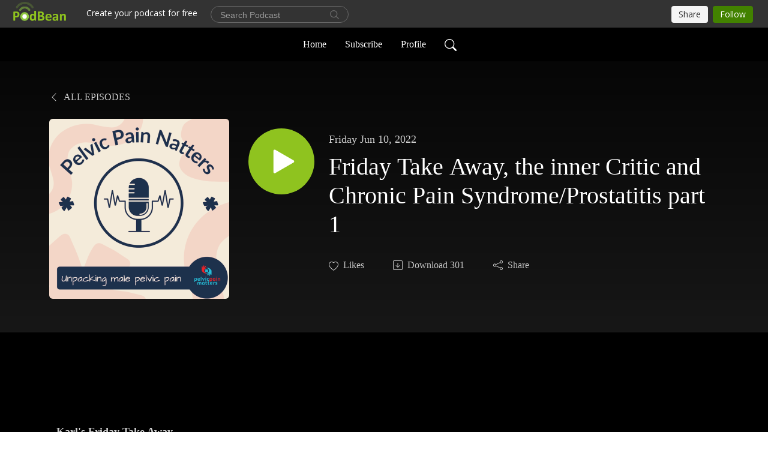

--- FILE ---
content_type: text/html; charset=UTF-8
request_url: https://pelvicpainnatters.podbean.com/e/friday-take-away-the-inner-critic-and-chronic-pain-syndromeprostatitis-part-1/
body_size: 8782
content:
<!DOCTYPE html>
<html  data-head-attrs=""  lang="en">
<head>
  <meta charset="UTF-8">
  <meta name="viewport" content="width=device-width, initial-scale=1.0">
  <meta name="mobile-web-app-capable" content="yes">
  <meta name="apple-mobile-web-app-status-bar-style" content="black">
  <meta name="theme-color" content="#ffffff">
  <link rel="stylesheet" href="https://cdnjs.cloudflare.com/ajax/libs/twitter-bootstrap/5.0.1/css/bootstrap.min.css" integrity="sha512-Ez0cGzNzHR1tYAv56860NLspgUGuQw16GiOOp/I2LuTmpSK9xDXlgJz3XN4cnpXWDmkNBKXR/VDMTCnAaEooxA==" crossorigin="anonymous" referrerpolicy="no-referrer" />
  <link rel="preconnect" href="https://fonts.googleapis.com">
  <link rel="preconnect" href="https://fonts.gstatic.com" crossorigin>
  <script type="module" crossorigin src="https://pbcdn1.podbean.com/fs1/user-site-dist/assets/index.1ad62341.js"></script>
    <link rel="modulepreload" href="https://pbcdn1.podbean.com/fs1/user-site-dist/assets/vendor.7a484e8a.js">
    <link rel="stylesheet" href="https://pbcdn1.podbean.com/fs1/user-site-dist/assets/index.d710f70e.css">
  <link rel="manifest" href="/user-site/manifest.webmanifest" crossorigin="use-credentials"><title>Friday Take Away, the inner Critic and Chronic Pain Syndrome/Prostatitis part 1 | Pelvic Pain Natters</title><link rel="icon" href="https://www.podbean.com/favicon.ico"><link rel="apple-touch-icon" href="https://www.podbean.com/favicon.ico"><meta property="og:title" content="Friday Take Away, the inner Critic and Chronic Pain Syndrome/Prostatitis part 1 | Pelvic Pain Natters"><meta property="og:image" content="https://d2bwo9zemjwxh5.cloudfront.net/image-logo/14281118/Pelvic_Pain_Natters_podcast_cover-2_846miv_1200x628.jpg?s=d57392ea658149022c4655cdc901fd3f&amp;e=png"><meta property="og:type" content="article"><meta property="og:url" content="https://pelvicpainnatters.podbean.com/e/friday-take-away-the-inner-critic-and-chronic-pain-syndromeprostatitis-part-1/"><meta property="og:description" content="







Karl&#39;s Friday Take Away
In this bonus podcast Karl Monahan offers some clinical reflections from his week 
This week Karl reflects on the inner critic, self judgement, Catastrophisation and general advice for patients and clinicians with an interest in Chronic Pelvic Pain and Chronic Prostatitis Sufferers. This is part 1 of 2
 
Please rate, review and subscribe
You can reach us at info@pelvicpainmatters.com
Clinic website - https://www.thepelvicpainclinic.co.uk/
 
This exciting new podcast is dedicated solely to male pelvic pain conditions - Chronic Pelvic Pain Syndrome and Chronic Prostatitis
#prostatitis
#chronicpelvicpainsyndrome
#chronicprostatitis
#prostate
#menshealth
#malepelvicpain
#recovery
#support
#urology
#urologist
#menshealthphysiotherapy
#pelvichealth
Join our private Facebook support group here - https://www.facebook.com/groups/374704004099153







"><meta name="description" content="







Karl&#39;s Friday Take Away
In this bonus podcast Karl Monahan offers some clinical reflections from his week 
This week Karl reflects on the inner critic, self judgement, Catastrophisation and general advice for patients and clinicians with an interest in Chronic Pelvic Pain and Chronic Prostatitis Sufferers. This is part 1 of 2
 
Please rate, review and subscribe
You can reach us at info@pelvicpainmatters.com
Clinic website - https://www.thepelvicpainclinic.co.uk/
 
This exciting new podcast is dedicated solely to male pelvic pain conditions - Chronic Pelvic Pain Syndrome and Chronic Prostatitis
#prostatitis
#chronicpelvicpainsyndrome
#chronicprostatitis
#prostate
#menshealth
#malepelvicpain
#recovery
#support
#urology
#urologist
#menshealthphysiotherapy
#pelvichealth
Join our private Facebook support group here - https://www.facebook.com/groups/374704004099153







"><meta name="twitter:card" content="player"><meta name="twitter:site" content="@podbeancom"><meta name="twitter:url" content="https://pelvicpainnatters.podbean.com/e/friday-take-away-the-inner-critic-and-chronic-pain-syndromeprostatitis-part-1/"><meta name="twitter:title" content="Friday Take Away, the inner Critic and Chronic Pain Syndrome/Prostatitis part 1 | Pelvic Pain Natters"><meta name="twitter:description" content="







Karl&#39;s Friday Take Away
In this bonus podcast Karl Monahan offers some clinical reflections from his week 
This week Karl reflects on the inner critic, self judgement, Catastrophisation and general advice for patients and clinicians with an interest in Chronic Pelvic Pain and Chronic Prostatitis Sufferers. This is part 1 of 2
 
Please rate, review and subscribe
You can reach us at info@pelvicpainmatters.com
Clinic website - https://www.thepelvicpainclinic.co.uk/
 
This exciting new podcast is dedicated solely to male pelvic pain conditions - Chronic Pelvic Pain Syndrome and Chronic Prostatitis
#prostatitis
#chronicpelvicpainsyndrome
#chronicprostatitis
#prostate
#menshealth
#malepelvicpain
#recovery
#support
#urology
#urologist
#menshealthphysiotherapy
#pelvichealth
Join our private Facebook support group here - https://www.facebook.com/groups/374704004099153







"><meta name="twitter:image" content="https://d2bwo9zemjwxh5.cloudfront.net/image-logo/14281118/Pelvic_Pain_Natters_podcast_cover-2_846miv_1200x628.jpg?s=d57392ea658149022c4655cdc901fd3f&amp;e=png"><meta name="twitter:player" content="https://www.podbean.com/player-v2/?i=art9r-12461a8&amp;square=1"><meta name="twitter:player:width" content="420"><meta name="twitter:player:height" content="420"><meta http-equiv="Content-Type" content="text/html; charset=UTF-8"><meta http-equiv="Content-Language" content="en-us"><meta name="generator" content="Podbean 3.2"><meta name="viewport" content="width=device-width, user-scalable=no, initial-scale=1.0, minimum-scale=1.0, maximum-scale=1.0"><meta name="author" content="PodBean Development"><meta name="Copyright" content="PodBean"><meta name="HandheldFriendly" content="True"><meta name="MobileOptimized" content="MobileOptimized"><meta name="robots" content="all"><meta name="twitter:app:id:googleplay" content="com.podbean.app.podcast"><meta name="twitter:app:id:ipad" content="973361050"><meta name="twitter:app:id:iphone" content="973361050"><meta name="twitter:app:name:googleplay" content="Podbean"><meta name="twitter:app:name:ipad" content="Podbean"><meta name="twitter:app:name:iphone" content="Podbean"><script type="application/ld+json">{"@context":"https://schema.org/","@type":"PodcastEpisode","url":"/e/friday-take-away-the-inner-critic-and-chronic-pain-syndromeprostatitis-part-1/","name":"Friday Take Away, the inner Critic and Chronic Pain Syndrome/Prostatitis part 1","datePublished":"2022-06-10","description":"\n\n\n\n\n\n\n\nKarl's Friday Take Away\nIn this bonus podcast Karl Monahan offers some clinical reflections from his week \nThis week Karl reflects on the inner critic, self judgement, Catastrophisation and general advice for patients and clinicians with an interest in Chronic Pelvic Pain and Chronic Prostatitis Sufferers. This is part 1 of 2\n \nPlease rate, review and subscribe\nYou can reach us at info@pelvicpainmatters.com\nClinic website - https://www.thepelvicpainclinic.co.uk/\n \nThis exciting new podcast is dedicated solely to male pelvic pain conditions - Chronic Pelvic Pain Syndrome and Chronic Prostatitis\n#prostatitis\n#chronicpelvicpainsyndrome\n#chronicprostatitis\n#prostate\n#menshealth\n#malepelvicpain\n#recovery\n#support\n#urology\n#urologist\n#menshealthphysiotherapy\n#pelvichealth\nJoin our private Facebook support group here - https://www.facebook.com/groups/374704004099153\n\n\n\n\n\n\n\n","associatedMedia":{"@type":"MediaObject","contentUrl":"https://mcdn.podbean.com/mf/web/4yrucx/Friday_Take_away_inner_critic_part_1_1_bg8cz.mp3"},"partOfSeries":{"@type":"PodcastSeries","name":"Pelvic Pain Natters","url":"https://pelvicpainnatters.podbean.com"}}</script><link type="application/rss+xml" rel="alternate" href="https://feed.podbean.com/pelvicpainnatters/feed.xml" title="Pelvic Pain Natters"><link rel="canonical" href="https://pelvicpainnatters.podbean.com/e/friday-take-away-the-inner-critic-and-chronic-pain-syndromeprostatitis-part-1/"><meta name="head:count" content="35"><link rel="modulepreload" crossorigin href="https://pbcdn1.podbean.com/fs1/user-site-dist/assets/episode.b821da30.js"><link rel="stylesheet" href="https://pbcdn1.podbean.com/fs1/user-site-dist/assets/episode.6d6d54b9.css"><link rel="modulepreload" crossorigin href="https://pbcdn1.podbean.com/fs1/user-site-dist/assets/HomeHeader.500f78d5.js"><link rel="stylesheet" href="https://pbcdn1.podbean.com/fs1/user-site-dist/assets/HomeHeader.f51f4f51.css"><link rel="modulepreload" crossorigin href="https://pbcdn1.podbean.com/fs1/user-site-dist/assets/HeadEpisode.60975439.js"><link rel="stylesheet" href="https://pbcdn1.podbean.com/fs1/user-site-dist/assets/HeadEpisode.72529506.css">
</head>
<body  data-head-attrs="" >
  <div id="app" data-server-rendered="true"><div class="main-page main-style-dark" style="--font:Avenir;--secondaryFont:Avenir;--playerColor:#8fc31f;--playerColorRGB:143,195,31;--homeHeaderTextColor:#ffffff;--homeHeaderBackgroundColor:#000000;--pageHeaderTextColor:#ffffff;--pageHeaderBackgroundColor:#171717;"><!----><div loginurl="https://www.podbean.com/site/user/login?return=https%253A%252F%252Fpelvicpainnatters.podbean.com%252Fe%252Ffriday-take-away-the-inner-critic-and-chronic-pain-syndromeprostatitis-part-1%252F&amp;rts=71afdee707c34cb5375884ad4307418aad7a8b88" postname="friday-take-away-the-inner-critic-and-chronic-pain-syndromeprostatitis-part-1"><div class="theme-elegant episode-detail d-flex flex-column h-100"><!--[--><div class="cc-navigation1 navigation" style="--navigationFontColor:#ffffff;--navigationBackgroundColor:#000000;"><nav class="navbar navbar-expand-lg"><div class="container justify-content-center"><div style="" class="nav-item search-icon list-unstyled"><button class="btn bg-transparent d-black d-lg-none border-0 nav-link text-dark px-2" type="button" title="Search"><svg xmlns="http://www.w3.org/2000/svg" width="20" height="20" fill="currentColor" class="bi bi-search" viewbox="0 0 16 16"><path d="M11.742 10.344a6.5 6.5 0 1 0-1.397 1.398h-.001c.03.04.062.078.098.115l3.85 3.85a1 1 0 0 0 1.415-1.414l-3.85-3.85a1.007 1.007 0 0 0-.115-.1zM12 6.5a5.5 5.5 0 1 1-11 0 5.5 5.5 0 0 1 11 0z"></path></svg></button></div><div class="h-search" style="display:none;"><input class="form-control shadow-sm rounded-pill border-0" title="Search" value="" type="text" placeholder="Search"><button type="button" class="btn bg-transparent border-0">Cancel</button></div><button class="navbar-toggler px-2" type="button" title="Navbar toggle" data-bs-toggle="collapse" data-bs-target="#navbarNav" aria-controls="navbarNav" aria-expanded="false" aria-label="Toggle navigation"><svg xmlns="http://www.w3.org/2000/svg" width="28" height="28" fill="currentColor" class="bi bi-list" viewbox="0 0 16 16"><path fill-rule="evenodd" d="M2.5 12a.5.5 0 0 1 .5-.5h10a.5.5 0 0 1 0 1H3a.5.5 0 0 1-.5-.5zm0-4a.5.5 0 0 1 .5-.5h10a.5.5 0 0 1 0 1H3a.5.5 0 0 1-.5-.5zm0-4a.5.5 0 0 1 .5-.5h10a.5.5 0 0 1 0 1H3a.5.5 0 0 1-.5-.5z"></path></svg></button><div class="collapse navbar-collapse" id="navbarNav"><ul class="navbar-nav" style=""><!--[--><li class="nav-item"><!--[--><a href="/" class="nav-link"><!--[-->Home<!--]--></a><!--]--></li><li class="nav-item"><!--[--><a target="_blank" rel="noopener noreferrer" class="nav-link" active-class="active" href="https://www.podbean.com/site/podcatcher/index/blog/b8JRl9i2jI7p"><!--[-->Subscribe<!--]--></a><!--]--></li><li class="nav-item"><!--[--><a target="_blank" rel="noopener noreferrer" class="nav-link" active-class="active" href="https://www.podbean.com/user-gVOJYzSk8uG0"><!--[-->Profile<!--]--></a><!--]--></li><!--]--><!--[--><li style="" class="nav-item search-icon"><button class="btn bg-transparent border-0 nav-link" type="button" title="Search"><svg xmlns="http://www.w3.org/2000/svg" width="20" height="20" fill="currentColor" class="bi bi-search" viewbox="0 0 16 16"><path d="M11.742 10.344a6.5 6.5 0 1 0-1.397 1.398h-.001c.03.04.062.078.098.115l3.85 3.85a1 1 0 0 0 1.415-1.414l-3.85-3.85a1.007 1.007 0 0 0-.115-.1zM12 6.5a5.5 5.5 0 1 1-11 0 5.5 5.5 0 0 1 11 0z"></path></svg></button></li><!--]--></ul></div></div></nav></div><!----><!--]--><div class="common-content flex-shrink-0"><!--[--><!----><div class="episode-detail-top pt-5 pb-5"><div class="container"><nav><ol class="breadcrumb"><li class="breadcrumb-item"><a href="/" class="text-uppercase fw-light"><!--[--><svg xmlns="http://www.w3.org/2000/svg" width="16" height="16" fill="currentColor" class="bi bi-chevron-left" viewbox="0 0 16 16"><path fill-rule="evenodd" d="M11.354 1.646a.5.5 0 0 1 0 .708L5.707 8l5.647 5.646a.5.5 0 0 1-.708.708l-6-6a.5.5 0 0 1 0-.708l6-6a.5.5 0 0 1 .708 0z"></path></svg> All Episodes<!--]--></a></li></ol></nav><div class="episode-content"><div class="border-0 d-md-flex mt-4 mb-2 list"><img class="me-md-3 episode-logo" alt="Friday Take Away, the inner Critic and Chronic Pain Syndrome/Prostatitis part 1" src="https://pbcdn1.podbean.com/imglogo/image-logo/14281118/Pelvic_Pain_Natters_podcast_cover-2_846miv_300x300.png" loading="lazy"><div class="card-body position-relative d-flex pt-4"><button class="btn btn-link rounded-circle play-button me-4" type="button" title="Play Friday Take Away, the inner Critic and Chronic Pain Syndrome/Prostatitis part 1"><svg t="1622017593702" class="icon icon-play text-white" fill="currentColor" viewbox="0 0 1024 1024" version="1.1" xmlns="http://www.w3.org/2000/svg" p-id="12170" width="30" height="30"><path d="M844.704269 475.730473L222.284513 116.380385a43.342807 43.342807 0 0 0-65.025048 37.548353v718.692951a43.335582 43.335582 0 0 0 65.025048 37.541128l622.412531-359.342864a43.357257 43.357257 0 0 0 0.007225-75.08948z" fill="" p-id="12171"></path></svg></button><div><p class="e-date pt-1 mb-2"><!----><span class="episode-date">Friday Jun 10, 2022</span></p><h1 class="card-title e-title text-three-line fs-50">Friday Take Away, the inner Critic and Chronic Pain Syndrome/Prostatitis part 1</h1><div class="cc-post-toolbar pt-4"><ul class="list-unstyled d-flex mb-0 row gx-5 p-0"><li class="col-auto"><button class="border-0 p-0 bg-transparent row gx-1 align-items-center" title="Likes"><svg xmlns="http://www.w3.org/2000/svg" width="16" height="16" fill="currentColor" class="bi bi-heart col-auto icon-like" viewbox="0 0 16 16"><path d="m8 2.748-.717-.737C5.6.281 2.514.878 1.4 3.053c-.523 1.023-.641 2.5.314 4.385.92 1.815 2.834 3.989 6.286 6.357 3.452-2.368 5.365-4.542 6.286-6.357.955-1.886.838-3.362.314-4.385C13.486.878 10.4.28 8.717 2.01L8 2.748zM8 15C-7.333 4.868 3.279-3.04 7.824 1.143c.06.055.119.112.176.171a3.12 3.12 0 0 1 .176-.17C12.72-3.042 23.333 4.867 8 15z"></path></svg><span class="text-gray col-auto item-name">Likes</span><!----></button></li><li class="col-auto"><a class="border-0 p-0 bg-transparent row gx-1 align-items-center" href="https://www.podbean.com/media/share/pb-art9r-12461a8?download=1" target="_blank" title="Download"><svg xmlns="http://www.w3.org/2000/svg" width="16" height="16" fill="currentColor" class="bi bi-arrow-down-square col-auto" viewbox="0 0 16 16"><path fill-rule="evenodd" d="M15 2a1 1 0 0 0-1-1H2a1 1 0 0 0-1 1v12a1 1 0 0 0 1 1h12a1 1 0 0 0 1-1V2zM0 2a2 2 0 0 1 2-2h12a2 2 0 0 1 2 2v12a2 2 0 0 1-2 2H2a2 2 0 0 1-2-2V2zm8.5 2.5a.5.5 0 0 0-1 0v5.793L5.354 8.146a.5.5 0 1 0-.708.708l3 3a.5.5 0 0 0 .708 0l3-3a.5.5 0 0 0-.708-.708L8.5 10.293V4.5z"></path></svg><span class="text-gray col-auto item-name">Download</span><span class="text-gray col-auto">301</span></a></li><li class="col-auto"><button class="border-0 p-0 bg-transparent row gx-1 align-items-center" title="Share" data-bs-toggle="modal" data-bs-target="#shareModal"><svg xmlns="http://www.w3.org/2000/svg" width="16" height="16" fill="currentColor" class="bi bi-share col-auto" viewbox="0 0 16 16"><path d="M13.5 1a1.5 1.5 0 1 0 0 3 1.5 1.5 0 0 0 0-3zM11 2.5a2.5 2.5 0 1 1 .603 1.628l-6.718 3.12a2.499 2.499 0 0 1 0 1.504l6.718 3.12a2.5 2.5 0 1 1-.488.876l-6.718-3.12a2.5 2.5 0 1 1 0-3.256l6.718-3.12A2.5 2.5 0 0 1 11 2.5zm-8.5 4a1.5 1.5 0 1 0 0 3 1.5 1.5 0 0 0 0-3zm11 5.5a1.5 1.5 0 1 0 0 3 1.5 1.5 0 0 0 0-3z"></path></svg><span class="text-gray item-name col-auto">Share</span></button></li></ul></div></div></div></div></div></div></div><!--]--><!----><!----><div class="episode-detail-bottom container"><div class="episode-content"><div class="border-0 d-flex  list"><div class="card-body ps-0 pt-5 pb-5"><p class="e-description card-text text-dark"><div class="main-page main-style-dark">
<div>
<div class="theme-elegant episode-detail d-flex flex-column h-100">
<div class="common-content flex-shrink-0">
<div class="episode-detail-bottom container">
<div class="episode-content">
<div class="border-0 d-flex list">
<div class="card-body mt-5 ps-0">
<p><strong>Karl's Friday Take Away</strong></p>
<p>In this bonus podcast Karl Monahan offers some clinical reflections from his week<span class="Apple-converted-space"> </span></p>
<p>This week Karl reflects on the inner critic, self judgement, Catastrophisation and general advice for patients and clinicians with an interest in Chronic Pelvic Pain and Chronic Prostatitis Sufferers. This is part 1 of 2</p>
<p> </p>
<p>Please rate, review and subscribe</p>
<p>You can reach us at <a href="mailto:info@pelvicpainmatters.com">info@pelvicpainmatters.com</a></p>
<p>Clinic website - <a href="https://www.thepelvicpainclinic.co.uk/">https://www.thepelvicpainclinic.co.uk/</a></p>
<p> </p>
<p>This exciting new podcast is dedicated solely to male pelvic pain conditions - Chronic Pelvic Pain Syndrome and Chronic Prostatitis</p>
<p>#prostatitis</p>
<p>#chronicpelvicpainsyndrome</p>
<p>#chronicprostatitis</p>
<p>#prostate</p>
<p>#menshealth</p>
<p>#malepelvicpain</p>
<p>#recovery</p>
<p>#support</p>
<p>#urology</p>
<p>#urologist</p>
<p>#menshealthphysiotherapy</p>
<p>#pelvichealth</p>
<p>Join our private <a href="https://www.facebook.com/groups/374704004099153">Facebook support group here</a> - https://www.facebook.com/groups/374704004099153</p>
</div>
</div>
</div>
</div>
</div>
</div>
</div>
</div></p></div></div></div></div><!----><div class="episode-detail-bottom container"><div class="pb-2"><div class="cc-comments"><div class="comment-title">Comment (0) </div><!----><div class="content empty-content text-center"><svg xmlns="http://www.w3.org/2000/svg" width="16" height="16" fill="currentColor" class="bi bi-chat-left-text" viewbox="0 0 16 16"><path d="M14 1a1 1 0 0 1 1 1v8a1 1 0 0 1-1 1H4.414A2 2 0 0 0 3 11.586l-2 2V2a1 1 0 0 1 1-1h12zM2 0a2 2 0 0 0-2 2v12.793a.5.5 0 0 0 .854.353l2.853-2.853A1 1 0 0 1 4.414 12H14a2 2 0 0 0 2-2V2a2 2 0 0 0-2-2H2z"></path><path d="M3 3.5a.5.5 0 0 1 .5-.5h9a.5.5 0 0 1 0 1h-9a.5.5 0 0 1-.5-.5zM3 6a.5.5 0 0 1 .5-.5h9a.5.5 0 0 1 0 1h-9A.5.5 0 0 1 3 6zm0 2.5a.5.5 0 0 1 .5-.5h5a.5.5 0 0 1 0 1h-5a.5.5 0 0 1-.5-.5z"></path></svg><p class="pt-3">No comments yet. Be the first to say something!</p></div></div></div></div></div><!--[--><footer class="cc-footer2 footer mt-auto" style="--footerFontColor:#ffffff;--footerBackgroundColor:#000000;"><div class="container text-center"><ul class="row gx-4 social-icon-content list-unstyled d-flex justify-content-center mb-0"><!----><!----><!----><!----><!----></ul><div class="right-content"><p class="mb-0 pt-3">Copyright 2022 All rights reserved.</p><p class="by">Podcast Powered By <a href="https://www.podbean.com" target="_blank" rel="noopener noreferrer">Podbean</a></p></div></div></footer><div class="after-footer"></div><!----><!--]--></div></div><!----><!----><!----><div style="display:none;">Version: 20241125</div></div></div>

<script>window.__INITIAL_STATE__="{\"store\":{\"baseInfo\":{\"podcastTitle\":\"Pelvic Pain Natters\",\"slug\":\"pelvicpainnatters\",\"podcastDescription\":\"We are solely dedicated to improving the awareness, care, education and support around Chronic Pelvic Pain Syndrome and Chronic Prostatitis. This podcast is for patients, their loved ones and clinicians with an interest in male pelvic pain.\\nIn each episode Karl Monahan and Tim Beames (founders of Pelvic Pain Matters) will unpack key topics around this life altering, debilitating, poorly understood condition.\\nWe want to create hope and understanding for all of those who face the challenges of this condition. Recovery is possible despite what much of the medical world tell patients.\",\"podcastLogo\":\"https:\u002F\u002Fpbcdn1.podbean.com\u002Fimglogo\u002Fimage-logo\u002F14281118\u002FPelvic_Pain_Natters_podcast_cover-2_846miv.png\",\"podcastShareLogo\":\"https:\u002F\u002Fd2bwo9zemjwxh5.cloudfront.net\u002Fimage-logo\u002F14281118\u002FPelvic_Pain_Natters_podcast_cover-2_846miv_1200x628.jpg?s=d57392ea658149022c4655cdc901fd3f&e=png\",\"podcastUrl\":\"https:\u002F\u002Fpelvicpainnatters.podbean.com\",\"podcastCanSearched\":true,\"feedUrl\":\"https:\u002F\u002Ffeed.podbean.com\u002Fpelvicpainnatters\u002Ffeed.xml\",\"theme\":\"elegant\",\"podcastDeepLink\":\"https:\u002F\u002Fwww.podbean.com\u002Fpw\u002Fpbblog-5jnfa-d9e99e?from=usersite\",\"removePodbeanBranding\":\"no\",\"brandingLogo\":null,\"timeZone\":{\"timeZoneId\":31,\"gmtAdjustment\":\"GMT+01:00\",\"useDaylightTime\":1,\"value\":1,\"text\":\"(GMT+01:00) Amsterdam, Berlin, Bern, Rome, Stockholm, Vienna\",\"daylightStartTime\":\"Last Sunday of March +1 Hours\",\"daylightEndTime\":\"Last Sunday Of October +1 Hours\",\"timezone\":\"Europe\u002FLondon\"},\"podcastDownloads\":null,\"totalEpisodes\":59,\"showComments\":true,\"iOSAppDownloadLink\":null,\"customizeCssUrl\":null,\"androidAppDownloadLink\":null,\"showPostShare\":true,\"showLike\":true,\"author\":\"Karl Monahan & Tim Beames\",\"enableEngagementStats\":true,\"shareEmbedLink\":\"https:\u002F\u002Fadmin5.podbean.com\u002Fembed.html?id=pbblog-5jnfa-d9e99e-playlist\",\"language\":\"en\",\"sensitivitySessionExpireTime\":3600,\"podcastApps\":[{\"name\":\"Apple Podcasts\",\"link\":\"https:\u002F\u002Fpodcasts.apple.com\u002Fus\u002Fpodcast\u002Fpelvic-pain-natters\u002Fid1624519384\",\"image\":\"https:\u002F\u002Fpbcdn1.podbean.com\u002Ffs1\u002Fsite\u002Fimages\u002Fadmin5\u002Fapple-podcast.png\",\"title\":null},{\"name\":\"Podbean App\",\"link\":\"https:\u002F\u002Fwww.podbean.com\u002Fpw\u002Fpbblog-5jnfa-d9e99e?from=usersite\",\"image\":\"https:\u002F\u002Fpbcdn1.podbean.com\u002Ffs1\u002Fsite\u002Fimages\u002Fadmin5\u002Fpodbean-app.png\",\"title\":null},{\"name\":\"Spotify\",\"link\":\"https:\u002F\u002Fopen.spotify.com\u002Fshow\u002F3GoOiqGfJwOh4F1117LFrT\",\"image\":\"https:\u002F\u002Fpbcdn1.podbean.com\u002Ffs1\u002Fsite\u002Fimages\u002Fadmin5\u002Fspotify.png\",\"title\":null},{\"name\":\"Amazon Music\",\"link\":\"https:\u002F\u002Fmusic.amazon.com\u002Fpodcasts\u002F5065297e-ce14-4f46-91cd-3625a048f54c\",\"image\":\"https:\u002F\u002Fpbcdn1.podbean.com\u002Ffs1\u002Fsite\u002Fimages\u002Fadmin5\u002FAmazonMusic.png\",\"title\":null},{\"name\":\"iHeartRadio\",\"link\":\"https:\u002F\u002Fiheart.com\u002Fpodcast\u002F96996210\",\"image\":\"https:\u002F\u002Fpbcdn1.podbean.com\u002Ffs1\u002Fsite\u002Fimages\u002Fadmin5\u002FiHeartRadio.png\",\"title\":null},{\"name\":\"PlayerFM\",\"link\":\"https:\u002F\u002Fplayer.fm\u002Fseries\u002F3350040\",\"image\":\"https:\u002F\u002Fpbcdn1.podbean.com\u002Ffs1\u002Fsite\u002Fimages\u002Fadmin5\u002FPlayerFM.png\",\"title\":null},{\"name\":\"Podchaser\",\"link\":\"https:\u002F\u002Fwww.podchaser.com\u002Fpodcasts\u002Fpelvic-pain-natters-4719692\",\"image\":\"https:\u002F\u002Fpbcdn1.podbean.com\u002Ffs1\u002Fsite\u002Fimages\u002Fadmin5\u002FPodchaser.webp\",\"title\":null}],\"components\":{\"base\":[{\"id\":\"MainStyle\",\"val\":\"dark\"},{\"id\":\"Font\",\"val\":\"Avenir\"},{\"id\":\"SecondaryFont\",\"val\":\"Avenir\"},{\"id\":\"PlayerColor\",\"val\":\"#8fc31f\"},{\"id\":\"PlayerStyle\",\"val\":\"player1\"},{\"id\":\"PlayerWave\",\"val\":\"show\"},{\"id\":\"Favicon\",\"val\":null},{\"id\":\"CookiesNotice\",\"val\":\"hide\"},{\"id\":\"CookiesNoticeContent\",\"val\":\"\u003Ch4\u003ECookies Notice\u003C\u002Fh4\u003E\u003Cp\u003EThis website uses cookies to improve your experience while you navigate through the website. By using our website you agree to our use of cookies.\u003C\u002Fp\u003E\"},{\"id\":\"EpisodePageListenOn\",\"val\":\"hide\"},{\"id\":\"EpisodePageCustomizeComponent\",\"val\":\"hide\"}],\"home-header\":[{\"id\":\"HomeHeaderTextColor\",\"val\":\"#ffffff\"},{\"id\":\"HomeHeaderBackgroundColor\",\"val\":\"#000000\"}],\"page-header\":[{\"id\":\"PageHeaderTextColor\",\"val\":\"#ffffff\"},{\"id\":\"PageHeaderBackgroundColor\",\"val\":\"#171717\"}],\"episode-list\":[{\"id\":\"EpisodeListType\",\"val\":\"grid\"},{\"id\":\"EpisodesPerPage\",\"val\":10},{\"id\":\"EpisodeStats\",\"val\":\"show\"}],\"navigation\":[{\"id\":\"NavigationFontColor\",\"val\":\"#ffffff\"},{\"id\":\"NavigationBackgroundColor\",\"val\":\"#000000\"},{\"id\":\"NavigationSearch\",\"val\":\"show\"},{\"id\":\"NavigationLinks\",\"val\":[{\"id\":\"Home\",\"type\":\"Link\",\"value\":\"\u002F\",\"text\":\"Home\",\"subitems\":[]},{\"id\":\"Subscribe\",\"type\":\"Link\",\"value\":\"https:\u002F\u002Fwww.podbean.com\u002Fsite\u002Fpodcatcher\u002Findex\u002Fblog\u002Fb8JRl9i2jI7p\",\"text\":\"Subscribe\",\"subitems\":[]},{\"id\":\"Profile\",\"type\":\"Link\",\"value\":\"https:\u002F\u002Fwww.podbean.com\u002Fuser-gVOJYzSk8uG0\",\"text\":\"Profile\",\"subitems\":[]}]}],\"footer\":[{\"id\":\"FooterType\",\"val\":\"Footer2\"},{\"id\":\"FooterFontColor\",\"val\":\"#ffffff\"},{\"id\":\"FooterBackgroundColor\",\"val\":\"#000000\"},{\"id\":\"FooterCopyright\",\"val\":\"Copyright 2022 All rights reserved.\"},{\"id\":\"SocialMediaLinks\",\"val\":{\"facebook_username\":\"\",\"twitter_username\":\"\",\"instagram_username\":\"\",\"youtube_username\":\"\",\"linkedin_username\":\"\"}}],\"customize-container1\":[],\"customize-container2\":[{\"id\":\"ComponentImageText-1\",\"val\":{\"ComponentFontColor\":\"#dfdfdf\",\"ComponentBackgroundColor\":\"#1a1a1a\",\"ComponentImage\":\"https:\u002F\u002Fmcdn.podbean.com\u002Fmf\u002Fweb\u002Fwzaarv\u002Fchang-duong-Sj0iMtq_Z4w-unsplash-3.jpg\",\"ComponentContent\":\"\u003Cdiv style=\\\"text-align: center;\\\"\u003E\\n\u003Ch2\u003EPelvic Pain Natters\u003C\u002Fh2\u003E\\n\u003Cp\u003EThanks so much for clicking on the link to bring you to our podcast dedicated to male pelvic pain. Our simple mission is to raise greater awareness, care, treatments and discussions around male pelvic pain. Chronic Pelvic Pain Syndrome account for over 95% of all cases of male pelvic pain. It has been suggested that 1 in 2 men will suffer with symptoms of male pelvic pain in there lifetimes yet it is such a poorly understood and recognised condition. We are here to change this. Together we can make the future brighter for all of those involved in male pelvic pain&nbsp;\u003C\u002Fp\u003E\\n\u003Cp\u003ESUCCESSFUL RECOVERY FROM PELVIC PAIN IS POSSIBLE. WE HAVE TAKEN 100'S OF MEN THROUGH THIS JOURNEY SINCE 2009. YOU TOO CAN OVERCOME PELVIC PAIN\u003C\u002Fp\u003E\\n\u003C\u002Fdiv\u003E\"}}]},\"allLinks\":[],\"mainStylesDefaultSettings\":null,\"defaultCustomizeComponents\":null,\"scripts\":[],\"metas\":null,\"appConfig\":{\"package\":\"com.podbean.app.podcast\",\"app_store_id\":973361050,\"app_name\":\"Podbean\",\"scheme\":\"podbean\"},\"customizeCss\":null,\"canEditCss\":null,\"enableJsCodeInCustomizeContent\":false,\"enabledIframeCodeInCustomizeContent\":true,\"sectionMaxCount\":10,\"enableEditorLink\":true,\"enableEditCookiesNotice\":true,\"siteRedirectToFeed\":false,\"podcatcherRssUrl\":null,\"showFeed\":true,\"showTopBar\":true,\"enableWebSiteLike\":true,\"organizationName\":null,\"organizationPageLink\":null},\"backToListUrl\":\"\u002F\",\"tinymceLoaded\":false,\"listEpisodes\":[],\"userLikedEpisodes\":[],\"userLikeCheckedEpisodes\":[],\"topBarIframeLoaded\":false,\"listTotalCount\":0,\"listTotalPage\":0,\"listPage\":0,\"listType\":\"all\",\"listValue\":\"\",\"listName\":\"\",\"pageLoading\":false,\"apiBaseUrl\":\"https:\u002F\u002Fpelvicpainnatters.podbean.com\",\"apiV2BaseUrl\":\"\",\"apiCommonParams\":{\"t\":\"697073ab\",\"clientSignature\":\"dfc7cad3a2a8e14ec4e2527bd4b65bb9\",\"u\":null,\"customizing\":null},\"apiCommonHeaders\":{},\"comments\":[],\"commentsTotalCount\":0,\"commentsTotalPage\":0,\"commentsPage\":1,\"commentEpisodeId\":\"pb19161512-art9r\",\"episode\":{\"id\":\"pb19161512\",\"idTag\":\"art9r\",\"title\":\"Friday Take Away, the inner Critic and Chronic Pain Syndrome\u002FProstatitis part 1\",\"logo\":\"https:\u002F\u002Fpbcdn1.podbean.com\u002Fimglogo\u002Fimage-logo\u002F14281118\u002FPelvic_Pain_Natters_podcast_cover-2_846miv_300x300.png\",\"shareLogo\":\"https:\u002F\u002Fd2bwo9zemjwxh5.cloudfront.net\u002Fimage-logo\u002F14281118\u002FPelvic_Pain_Natters_podcast_cover-2_846miv_1200x628.jpg?s=d57392ea658149022c4655cdc901fd3f&e=png\",\"largeLogo\":\"https:\u002F\u002Fpbcdn1.podbean.com\u002Fimglogo\u002Fimage-logo\u002F14281118\u002FPelvic_Pain_Natters_podcast_cover-2_846miv.png\",\"previewContent\":null,\"content\":\"\u003Cdiv class=\\\"main-page main-style-dark\\\"\u003E\\n\u003Cdiv\u003E\\n\u003Cdiv class=\\\"theme-elegant episode-detail d-flex flex-column h-100\\\"\u003E\\n\u003Cdiv class=\\\"common-content flex-shrink-0\\\"\u003E\\n\u003Cdiv class=\\\"episode-detail-bottom container\\\"\u003E\\n\u003Cdiv class=\\\"episode-content\\\"\u003E\\n\u003Cdiv class=\\\"border-0 d-flex list\\\"\u003E\\n\u003Cdiv class=\\\"card-body mt-5 ps-0\\\"\u003E\\n\u003Cp\u003E\u003Cstrong\u003EKarl's Friday Take Away\u003C\u002Fstrong\u003E\u003C\u002Fp\u003E\\n\u003Cp\u003EIn this bonus podcast Karl Monahan offers some clinical reflections from his week\u003Cspan class=\\\"Apple-converted-space\\\"\u003E \u003C\u002Fspan\u003E\u003C\u002Fp\u003E\\n\u003Cp\u003EThis week Karl reflects on the inner critic, self judgement, Catastrophisation and general advice for patients and clinicians with an interest in Chronic Pelvic Pain and Chronic Prostatitis Sufferers. This is part 1 of 2\u003C\u002Fp\u003E\\n\u003Cp\u003E \u003C\u002Fp\u003E\\n\u003Cp\u003EPlease rate, review and subscribe\u003C\u002Fp\u003E\\n\u003Cp\u003EYou can reach us at \u003Ca href=\\\"mailto:info@pelvicpainmatters.com\\\"\u003Einfo@pelvicpainmatters.com\u003C\u002Fa\u003E\u003C\u002Fp\u003E\\n\u003Cp\u003EClinic website - \u003Ca href=\\\"https:\u002F\u002Fwww.thepelvicpainclinic.co.uk\u002F\\\"\u003Ehttps:\u002F\u002Fwww.thepelvicpainclinic.co.uk\u002F\u003C\u002Fa\u003E\u003C\u002Fp\u003E\\n\u003Cp\u003E \u003C\u002Fp\u003E\\n\u003Cp\u003EThis exciting new podcast is dedicated solely to male pelvic pain conditions - Chronic Pelvic Pain Syndrome and Chronic Prostatitis\u003C\u002Fp\u003E\\n\u003Cp\u003E#prostatitis\u003C\u002Fp\u003E\\n\u003Cp\u003E#chronicpelvicpainsyndrome\u003C\u002Fp\u003E\\n\u003Cp\u003E#chronicprostatitis\u003C\u002Fp\u003E\\n\u003Cp\u003E#prostate\u003C\u002Fp\u003E\\n\u003Cp\u003E#menshealth\u003C\u002Fp\u003E\\n\u003Cp\u003E#malepelvicpain\u003C\u002Fp\u003E\\n\u003Cp\u003E#recovery\u003C\u002Fp\u003E\\n\u003Cp\u003E#support\u003C\u002Fp\u003E\\n\u003Cp\u003E#urology\u003C\u002Fp\u003E\\n\u003Cp\u003E#urologist\u003C\u002Fp\u003E\\n\u003Cp\u003E#menshealthphysiotherapy\u003C\u002Fp\u003E\\n\u003Cp\u003E#pelvichealth\u003C\u002Fp\u003E\\n\u003Cp\u003EJoin our private \u003Ca href=\\\"https:\u002F\u002Fwww.facebook.com\u002Fgroups\u002F374704004099153\\\"\u003EFacebook support group here\u003C\u002Fa\u003E - https:\u002F\u002Fwww.facebook.com\u002Fgroups\u002F374704004099153\u003C\u002Fp\u003E\\n\u003C\u002Fdiv\u003E\\n\u003C\u002Fdiv\u003E\\n\u003C\u002Fdiv\u003E\\n\u003C\u002Fdiv\u003E\\n\u003C\u002Fdiv\u003E\\n\u003C\u002Fdiv\u003E\\n\u003C\u002Fdiv\u003E\\n\u003C\u002Fdiv\u003E\",\"publishTimestamp\":1654844460,\"duration\":712,\"mediaUrl\":\"https:\u002F\u002Fmcdn.podbean.com\u002Fmf\u002Fweb\u002F4yrucx\u002FFriday_Take_away_inner_critic_part_1_1_bg8cz.mp3\",\"mediaType\":\"audio\u002Fmpeg\",\"shareLink\":\"https:\u002F\u002Fadmin5.podbean.com\u002Fembed.html?id=pb-art9r-12461a8\",\"likedCount\":0,\"deepLink\":\"https:\u002F\u002Fwww.podbean.com\u002Few\u002Fpb-art9r-12461a8\",\"transcriptUrl\":null,\"permalink\":\"\u002Fe\u002Ffriday-take-away-the-inner-critic-and-chronic-pain-syndromeprostatitis-part-1\u002F\",\"downloadLink\":\"https:\u002F\u002Fwww.podbean.com\u002Fmedia\u002Fshare\u002Fpb-art9r-12461a8?download=1\",\"fallbackResource\":null,\"fallbackResourceMimetype\":null,\"downloadCount\":301,\"status\":\"publish\",\"hasMoreContent\":false,\"chaptersUrl\":null,\"explicit\":false},\"episodeShareLink\":null,\"deepLink\":\"https:\u002F\u002Fwww.podbean.com\u002Few\u002Fpb-art9r-12461a8\",\"playlist\":{\"episodes\":[],\"current\":0,\"start\":0,\"stop\":0,\"playing\":true,\"playerLoading\":true,\"playbackRate\":1,\"playbackRateIndex\":1,\"volume\":1},\"toasts\":[],\"confirm\":null,\"customizeEditorFormZIndex\":999,\"lastRequestTime\":null,\"validateChangesOnBeforeunload\":true,\"windowWidth\":1000,\"VITE_FS1_CDN_URL_PREFIX\":\"https:\u002F\u002Fpbcdn1.podbean.com\u002Ffs1\",\"reloadStats\":false,\"userIdEncrypted\":null,\"userProfilePicture\":null,\"username\":null,\"isVerified\":false,\"loadUserInfo\":false,\"loginUrl\":\"https:\u002F\u002Fwww.podbean.com\u002Fsite\u002Fuser\u002Flogin?return=https%253A%252F%252Fpelvicpainnatters.podbean.com%252Fe%252Ffriday-take-away-the-inner-critic-and-chronic-pain-syndromeprostatitis-part-1%252F&rts=71afdee707c34cb5375884ad4307418aad7a8b88\",\"recaptchaV3Loaded\":false,\"recaptchaV2Loaded\":false,\"likesLoaded\":false,\"commentLikeMap\":{},\"commentOffset\":0,\"widgetCommentsLoaded\":false},\"episode\":{\"id\":\"pb19161512\",\"idTag\":\"art9r\",\"title\":\"Friday Take Away, the inner Critic and Chronic Pain Syndrome\u002FProstatitis part 1\",\"logo\":\"https:\u002F\u002Fpbcdn1.podbean.com\u002Fimglogo\u002Fimage-logo\u002F14281118\u002FPelvic_Pain_Natters_podcast_cover-2_846miv_300x300.png\",\"shareLogo\":\"https:\u002F\u002Fd2bwo9zemjwxh5.cloudfront.net\u002Fimage-logo\u002F14281118\u002FPelvic_Pain_Natters_podcast_cover-2_846miv_1200x628.jpg?s=d57392ea658149022c4655cdc901fd3f&e=png\",\"largeLogo\":\"https:\u002F\u002Fpbcdn1.podbean.com\u002Fimglogo\u002Fimage-logo\u002F14281118\u002FPelvic_Pain_Natters_podcast_cover-2_846miv.png\",\"previewContent\":null,\"content\":\"\u003Cdiv class=\\\"main-page main-style-dark\\\"\u003E\\n\u003Cdiv\u003E\\n\u003Cdiv class=\\\"theme-elegant episode-detail d-flex flex-column h-100\\\"\u003E\\n\u003Cdiv class=\\\"common-content flex-shrink-0\\\"\u003E\\n\u003Cdiv class=\\\"episode-detail-bottom container\\\"\u003E\\n\u003Cdiv class=\\\"episode-content\\\"\u003E\\n\u003Cdiv class=\\\"border-0 d-flex list\\\"\u003E\\n\u003Cdiv class=\\\"card-body mt-5 ps-0\\\"\u003E\\n\u003Cp\u003E\u003Cstrong\u003EKarl's Friday Take Away\u003C\u002Fstrong\u003E\u003C\u002Fp\u003E\\n\u003Cp\u003EIn this bonus podcast Karl Monahan offers some clinical reflections from his week\u003Cspan class=\\\"Apple-converted-space\\\"\u003E \u003C\u002Fspan\u003E\u003C\u002Fp\u003E\\n\u003Cp\u003EThis week Karl reflects on the inner critic, self judgement, Catastrophisation and general advice for patients and clinicians with an interest in Chronic Pelvic Pain and Chronic Prostatitis Sufferers. This is part 1 of 2\u003C\u002Fp\u003E\\n\u003Cp\u003E \u003C\u002Fp\u003E\\n\u003Cp\u003EPlease rate, review and subscribe\u003C\u002Fp\u003E\\n\u003Cp\u003EYou can reach us at \u003Ca href=\\\"mailto:info@pelvicpainmatters.com\\\"\u003Einfo@pelvicpainmatters.com\u003C\u002Fa\u003E\u003C\u002Fp\u003E\\n\u003Cp\u003EClinic website - \u003Ca href=\\\"https:\u002F\u002Fwww.thepelvicpainclinic.co.uk\u002F\\\"\u003Ehttps:\u002F\u002Fwww.thepelvicpainclinic.co.uk\u002F\u003C\u002Fa\u003E\u003C\u002Fp\u003E\\n\u003Cp\u003E \u003C\u002Fp\u003E\\n\u003Cp\u003EThis exciting new podcast is dedicated solely to male pelvic pain conditions - Chronic Pelvic Pain Syndrome and Chronic Prostatitis\u003C\u002Fp\u003E\\n\u003Cp\u003E#prostatitis\u003C\u002Fp\u003E\\n\u003Cp\u003E#chronicpelvicpainsyndrome\u003C\u002Fp\u003E\\n\u003Cp\u003E#chronicprostatitis\u003C\u002Fp\u003E\\n\u003Cp\u003E#prostate\u003C\u002Fp\u003E\\n\u003Cp\u003E#menshealth\u003C\u002Fp\u003E\\n\u003Cp\u003E#malepelvicpain\u003C\u002Fp\u003E\\n\u003Cp\u003E#recovery\u003C\u002Fp\u003E\\n\u003Cp\u003E#support\u003C\u002Fp\u003E\\n\u003Cp\u003E#urology\u003C\u002Fp\u003E\\n\u003Cp\u003E#urologist\u003C\u002Fp\u003E\\n\u003Cp\u003E#menshealthphysiotherapy\u003C\u002Fp\u003E\\n\u003Cp\u003E#pelvichealth\u003C\u002Fp\u003E\\n\u003Cp\u003EJoin our private \u003Ca href=\\\"https:\u002F\u002Fwww.facebook.com\u002Fgroups\u002F374704004099153\\\"\u003EFacebook support group here\u003C\u002Fa\u003E - https:\u002F\u002Fwww.facebook.com\u002Fgroups\u002F374704004099153\u003C\u002Fp\u003E\\n\u003C\u002Fdiv\u003E\\n\u003C\u002Fdiv\u003E\\n\u003C\u002Fdiv\u003E\\n\u003C\u002Fdiv\u003E\\n\u003C\u002Fdiv\u003E\\n\u003C\u002Fdiv\u003E\\n\u003C\u002Fdiv\u003E\\n\u003C\u002Fdiv\u003E\",\"publishTimestamp\":1654844460,\"duration\":712,\"mediaUrl\":\"https:\u002F\u002Fmcdn.podbean.com\u002Fmf\u002Fweb\u002F4yrucx\u002FFriday_Take_away_inner_critic_part_1_1_bg8cz.mp3\",\"mediaType\":\"audio\u002Fmpeg\",\"shareLink\":\"https:\u002F\u002Fadmin5.podbean.com\u002Fembed.html?id=pb-art9r-12461a8\",\"likedCount\":0,\"deepLink\":\"https:\u002F\u002Fwww.podbean.com\u002Few\u002Fpb-art9r-12461a8\",\"transcriptUrl\":null,\"permalink\":\"\u002Fe\u002Ffriday-take-away-the-inner-critic-and-chronic-pain-syndromeprostatitis-part-1\u002F\",\"downloadLink\":\"https:\u002F\u002Fwww.podbean.com\u002Fmedia\u002Fshare\u002Fpb-art9r-12461a8?download=1\",\"fallbackResource\":null,\"fallbackResourceMimetype\":null,\"downloadCount\":301,\"status\":\"publish\",\"hasMoreContent\":false,\"chaptersUrl\":null,\"explicit\":false},\"loginUrl\":\"https:\u002F\u002Fwww.podbean.com\u002Fsite\u002Fuser\u002Flogin?return=https%253A%252F%252Fpelvicpainnatters.podbean.com%252Fe%252Ffriday-take-away-the-inner-critic-and-chronic-pain-syndromeprostatitis-part-1%252F&rts=71afdee707c34cb5375884ad4307418aad7a8b88\"}"</script>
  
  <script src="https://cdnjs.cloudflare.com/ajax/libs/bootstrap/5.0.2/js/bootstrap.bundle.min.js" integrity="sha512-72WD92hLs7T5FAXn3vkNZflWG6pglUDDpm87TeQmfSg8KnrymL2G30R7as4FmTwhgu9H7eSzDCX3mjitSecKnw==" crossorigin="anonymous" referrerpolicy="no-referrer"></script>
</body>
</html>
